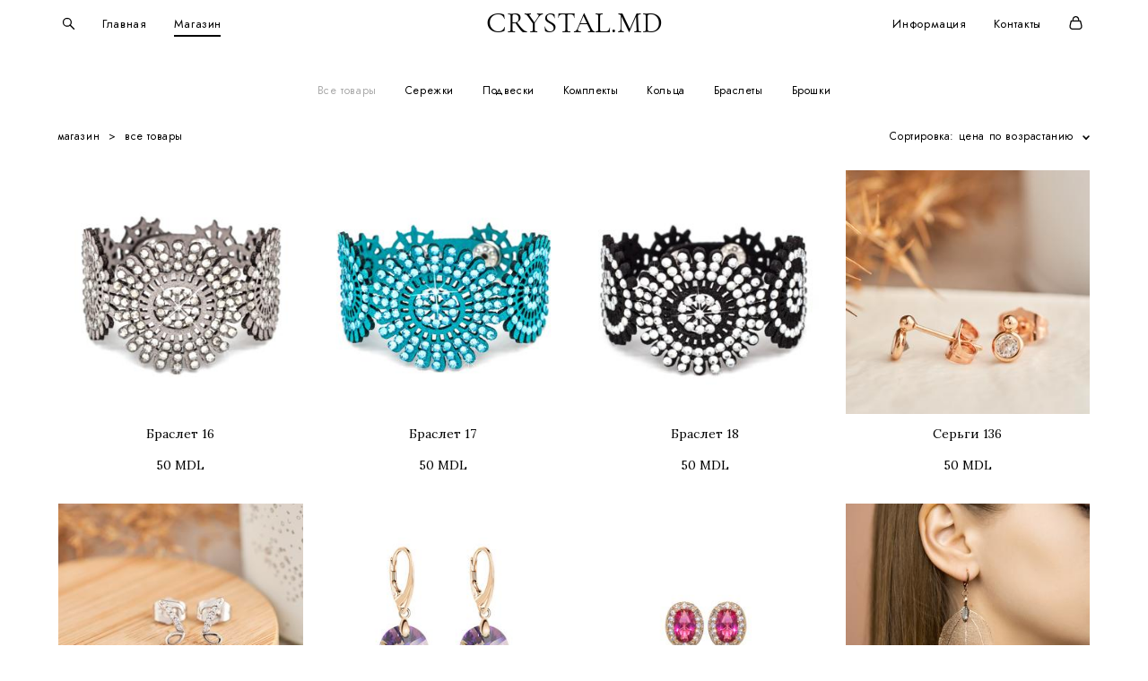

--- FILE ---
content_type: text/html; charset=UTF-8
request_url: https://crystal.md/shop/cart/sku
body_size: 799
content:
{"items":[],"total_price":0,"total_price_formatted":"0 MDL","currency":"MDL","displayCart":true,"textPreview":"Ваши товары","textButton":"Перейти в корзину","shop_url":"https://crystal.md/shop"}